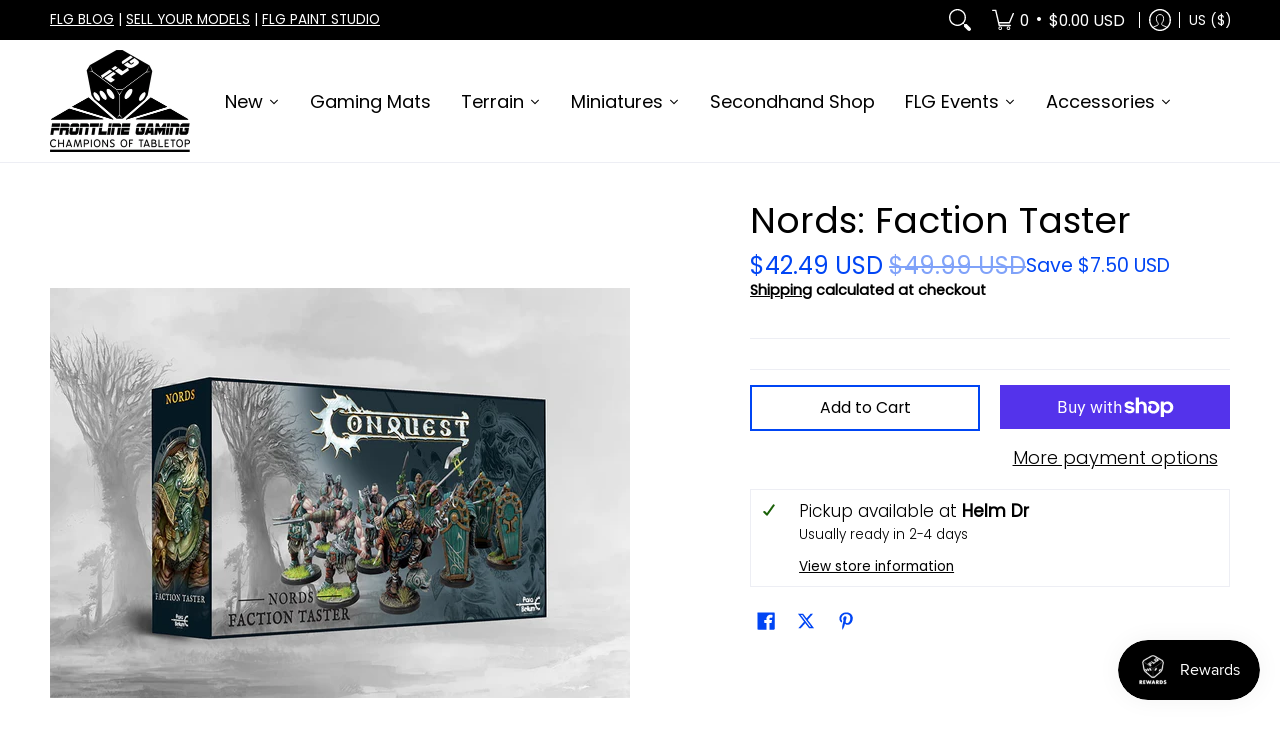

--- FILE ---
content_type: text/javascript; charset=utf-8
request_url: https://store.frontlinegaming.org/products/8112848306408-nords-faction-taster.js?currency=USD&country=US
body_size: 917
content:
{"id":8112848306408,"title":"Nords: Faction Taster","handle":"8112848306408-nords-faction-taster","description":"Box Contains:\u003cbr\u003e\n\u003cul data-mce-fragment=\"1\"\u003e\n\u003cli data-mce-fragment=\"1\"\u003e\u003cspan data-mce-fragment=\"1\"\u003e4 Raiders\u003cbr data-mce-fragment=\"1\"\u003e\u003c\/span\u003e\u003c\/li\u003e\n\u003cli data-mce-fragment=\"1\"\u003e\u003cspan data-mce-fragment=\"1\"\u003e4 Huskarls\u003cbr data-mce-fragment=\"1\"\u003e\u003c\/span\u003e\u003c\/li\u003e\n\u003cli data-mce-fragment=\"1\"\u003e\u003cspan data-mce-fragment=\"1\"\u003e1 Jarl\u003cbr data-mce-fragment=\"1\"\u003e\u003c\/span\u003e\u003c\/li\u003e\n\u003cli data-mce-fragment=\"1\"\u003e\u003cspan data-mce-fragment=\"1\"\u003e12 Infantry Bases\u003c\/span\u003e\u003c\/li\u003e\n\u003cli data-mce-fragment=\"1\"\u003e\u003cspan data-mce-fragment=\"1\"\u003e3 Infantry Stands\u003c\/span\u003e\u003c\/li\u003e\n\u003cli data-mce-fragment=\"1\"\u003e\u003cspan data-mce-fragment=\"1\"\u003e3 Command Cards\u003c\/span\u003e\u003c\/li\u003e\n\u003cli data-mce-fragment=\"1\"\u003eAssembly Instructions\u003cbr\u003e\u003cbr\u003e\n\u003c\/li\u003e\n\u003c\/ul\u003e\n\u003cp\u003e \u003cspan data-mce-fragment=\"1\"\u003eConquest is a thrilling tabletop game from Para Bellum set in the dark and immersive world of Eä. Players take on the roles of powerful leaders, guiding their vast armies of meticulously detailed miniatures into epic clashes on the war-torn battlefields. The game features innovative and strategic mechanics, emphasizing tactical depth and unit synergy. With multiple factions to choose from, each boasting unique playstyles and abilities, Conquest offers endless possibilities for engaging and immersive gameplay. As players seek to dominate the war-ravaged realm of Eä, they must carefully plan their moves, manage resources, and make crucial decisions to secure victory and leave their mark on this captivating fantasy world.\u003c\/span\u003e\u003c\/p\u003e\n\u003cbr\u003e","published_at":"2023-01-20T18:22:35-08:00","created_at":"2023-01-20T18:22:35-08:00","vendor":"Para Bellum","type":"Miniatures","tags":["Characters","Conquest","Miniatures","Nords","Para Bellum","Regiments"],"price":4249,"price_min":4249,"price_max":4249,"available":true,"price_varies":false,"compare_at_price":4999,"compare_at_price_min":4999,"compare_at_price_max":4999,"compare_at_price_varies":false,"variants":[{"id":44241261756648,"title":"Default Title","option1":"Default Title","option2":null,"option3":null,"sku":"PBW6053","requires_shipping":true,"taxable":true,"featured_image":null,"available":true,"name":"Nords: Faction Taster","public_title":null,"options":["Default Title"],"price":4249,"weight":300,"compare_at_price":4999,"inventory_management":"shopify","barcode":"5213009013338","quantity_rule":{"min":1,"max":null,"increment":1},"quantity_price_breaks":[],"requires_selling_plan":false,"selling_plan_allocations":[]}],"images":["\/\/cdn.shopify.com\/s\/files\/1\/0491\/7225\/0789\/products\/Nords_FactionTaster_Box_Eshop.jpg?v=1674267757","\/\/cdn.shopify.com\/s\/files\/1\/0491\/7225\/0789\/files\/faction-taster-nords.jpg?v=1692819989"],"featured_image":"\/\/cdn.shopify.com\/s\/files\/1\/0491\/7225\/0789\/products\/Nords_FactionTaster_Box_Eshop.jpg?v=1674267757","options":[{"name":"Title","position":1,"values":["Default Title"]}],"url":"\/products\/8112848306408-nords-faction-taster","media":[{"alt":null,"id":32655241183464,"position":1,"preview_image":{"aspect_ratio":1.414,"height":707,"width":1000,"src":"https:\/\/cdn.shopify.com\/s\/files\/1\/0491\/7225\/0789\/products\/Nords_FactionTaster_Box_Eshop.jpg?v=1674267757"},"aspect_ratio":1.414,"height":707,"media_type":"image","src":"https:\/\/cdn.shopify.com\/s\/files\/1\/0491\/7225\/0789\/products\/Nords_FactionTaster_Box_Eshop.jpg?v=1674267757","width":1000},{"alt":null,"id":34027819598056,"position":2,"preview_image":{"aspect_ratio":1.414,"height":707,"width":1000,"src":"https:\/\/cdn.shopify.com\/s\/files\/1\/0491\/7225\/0789\/files\/faction-taster-nords.jpg?v=1692819989"},"aspect_ratio":1.414,"height":707,"media_type":"image","src":"https:\/\/cdn.shopify.com\/s\/files\/1\/0491\/7225\/0789\/files\/faction-taster-nords.jpg?v=1692819989","width":1000}],"requires_selling_plan":false,"selling_plan_groups":[]}